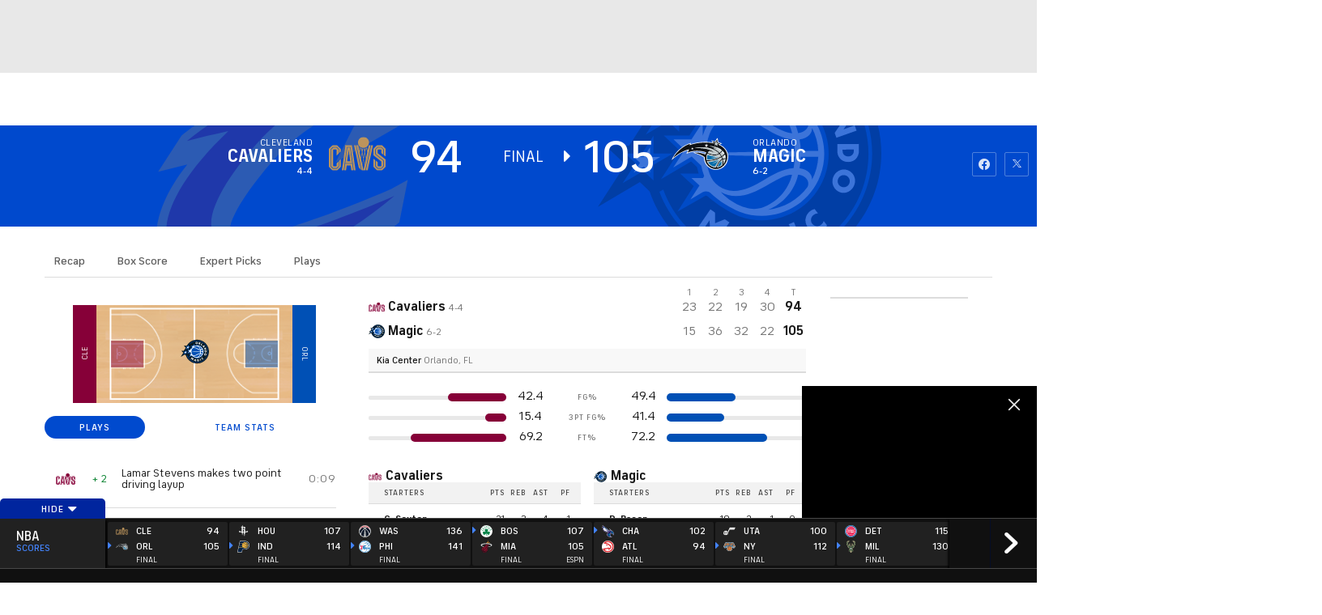

--- FILE ---
content_type: image/svg+xml
request_url: https://sports.cbsimg.net/fly/images/team-logos/alt/light/341.svg
body_size: 2725
content:
<?xml version="1.0" encoding="UTF-8"?>
<svg width="500px" height="500px" viewBox="0 0 500 500" version="1.1" xmlns="http://www.w3.org/2000/svg" xmlns:xlink="http://www.w3.org/1999/xlink">
    <!-- Generator: Sketch 55.2 (78181) - https://sketchapp.com -->
    <title>GS</title>
    <desc>Created with Sketch.</desc>
    <defs>
        <polygon id="path-1" points="0 0 500 0 500 499.947917 0 499.947917"></polygon>
    </defs>
    <g id="GS" stroke="none" stroke-width="1" fill="none" fill-rule="evenodd">
        <g id="GSWarriors_Primary_Icon_rgb">
            <g id="Group-3">
                <mask id="mask-2" fill="white">
                    <use xlink:href="#path-1"></use>
                </mask>
                <g id="Clip-2"></g>
                <path d="M500,250 C500,388.071181 388.071181,500 250,500 C111.928819,500 0,388.071181 0,250 C0,111.928819 111.928819,0 250,0 C388.071181,0 500,111.928819 500,250" id="Fill-1" fill="#1D428A" mask="url(#mask-2)"></path>
            </g>
            <path d="M250,468.75 C222.730903,468.75 196.225694,463.791667 171.510417,454.305556 C170.498264,439.342014 169.515625,421.460069 168.574653,401.904514 L148.618056,395.111111 L148.626736,443.947917 C145.442708,442.279514 142.300347,440.529514 139.197917,438.699653 L139.208333,392.333333 L148.618056,392.668403 L148.618056,392.975694 L158.819444,393.030382 L177.241319,393.682292 L407.454861,401.836806 C406.536458,402.788194 405.617187,403.741319 404.679688,404.680556 C363.362847,445.996528 308.430556,468.75 250,468.75 L250,468.75 Z M82.1770833,390.314236 L116.546875,391.53125 C115.861111,402.147569 115.109375,412.230903 114.286458,421.581597 C107.696181,416.348958 101.359375,410.71875 95.3194444,404.680556 C90.6996528,400.060764 86.3263889,395.260417 82.1770833,390.314236 L82.1770833,390.314236 Z M121.142361,283.078125 C120.418403,310.833333 119.394097,339.489583 118.012153,366.164931 L99.1840278,366.798611 L121.142361,283.078125 Z M122.541667,187.512153 C122.505208,206.833333 122.267361,230.09375 121.78125,254.989583 L92.3975694,367.026042 L72.1059028,367.710069 L122.541667,187.512153 Z M46.421875,330.331597 C41.3836806,317.555556 37.5642361,304.289931 35.0190972,290.678819 C43.1024306,284.244792 54.4791667,273.780382 68.0347222,257.472222 L46.421875,330.331597 Z M50.40625,339.78125 L78.9097222,243.701389 C90.4409722,228.359375 103.149306,209.079861 116.494792,184.979167 L65.40625,367.501736 C59.7222222,358.611111 54.7170139,349.348958 50.40625,339.78125 L50.40625,339.78125 Z M148.579861,196.114583 L148.583333,209.571181 L138.392361,209.571181 L138.392361,222.071181 L148.585069,222.071181 L148.586806,235.527778 L138.392361,235.527778 L138.392361,248.027778 L148.590278,248.027778 L148.595486,273.267361 L138.392361,273.267361 L138.392361,285.769097 L148.597222,285.769097 L148.602431,311.727431 L138.392361,311.727431 L138.392361,324.227431 L148.604167,324.227431 L148.612847,365.135417 L139.213542,365.453125 L139.256944,175.161458 L148.576389,175.161458 L148.578125,183.614583 L138.392361,183.614583 L138.392361,196.114583 L148.579861,196.114583 Z M419.197917,356.036458 L413.352431,342.970486 C422.994792,346.861111 432.701389,350.585069 442.463542,354.157986 C442.259549,354.53125 442.053819,354.902778 441.848958,355.276042 L419.197917,356.036458 Z M426.657986,379.071181 C425.178819,381.086806 423.664931,383.079861 422.111979,385.050347 L167.821181,380.069444 L167.713542,377.618056 L426.657986,379.071181 Z M184.09375,363.942708 L166.901042,364.520833 C165.847222,339.350694 164.869792,312.902778 163.993056,287.296875 L184.09375,363.942708 Z M210.616319,363.050347 L190.762153,363.71875 L163.013889,257.920139 C162.135417,230.642361 161.388889,205.413194 160.817708,185.123264 L210.616319,363.050347 Z M240.227431,362.055556 L217.3125,362.826389 L166.881944,182.642361 C171.303819,187.517361 175.833333,192.28125 180.487847,196.916667 C185.373264,201.789931 190.378472,206.539931 195.473958,211.1875 L240.227431,362.055556 Z M267.703125,361.131944 L246.949653,361.829861 L204.697917,219.40625 C207.6875,222.005208 210.701389,224.572917 213.743056,227.107639 C219.081597,231.550347 224.501736,235.890625 229.993056,240.140625 L267.703125,361.131944 Z M296.003472,360.180556 L274.449653,360.904514 L238.923611,246.928819 C247.138889,253.057292 255.501736,258.982639 263.998264,264.713542 L296.003472,360.180556 Z M323.380208,359.260417 L302.789931,359.951389 L272.822917,270.565972 C277.402778,273.550347 282.015625,276.484375 286.664931,279.361111 L296.232639,285.225694 L297.522569,285.982639 L323.380208,359.260417 Z M353.203125,358.255208 L330.199653,359.03125 L306.220486,291.070312 C307.736111,291.951389 309.237847,292.857639 310.770833,293.706597 L315.671875,296.434028 C318.944444,298.244792 322.197917,300.092014 325.487847,301.869792 L333.081597,305.883681 L353.203125,358.255208 Z M377.184028,327.467014 C386.263889,331.597222 395.416667,335.572917 404.626736,339.401042 L412.175347,356.274306 L389.576389,357.032986 L377.184028,327.467014 Z M382.619792,357.267361 L360.085069,358.026042 L341.803819,310.440972 L345.387153,312.237847 L355.421875,317.262153 C358.784722,318.895833 362.175347,320.475694 365.552083,322.085069 C366.508681,322.534722 367.473958,322.972222 368.432292,323.421875 L382.619792,357.267361 Z M95.3194444,95.3194444 C136.637153,54.0034722 191.569444,31.25 250,31.25 C308.430556,31.25 363.362847,54.0034722 404.679688,95.3194444 C445.996528,136.637153 468.75,191.571181 468.75,250 C468.75,281.428819 462.15625,311.840278 449.642361,339.670139 C423.125868,330.727431 396.996528,320.631944 371.421875,309.272569 C368.065972,307.767361 364.694444,306.293403 361.348958,304.765625 L351.369792,300.055556 L346.380208,297.701389 L341.4375,295.246528 L331.560764,290.319444 C328.286458,288.647569 325.048611,286.904514 321.788194,285.199653 L316.902778,282.631944 C315.274306,281.777778 313.682292,280.857639 312.067708,279.977431 L302.413194,274.628472 L292.875,269.081597 C267.501736,254.1875 243.053819,237.682292 220.008681,219.409722 C208.498264,210.260417 197.326389,200.680556 186.689236,190.555556 C181.368056,185.498264 176.197917,180.288194 171.1875,174.946181 C169.939236,173.607639 168.689236,172.269097 167.475694,170.901042 C166.244792,169.548611 165.038194,168.178819 163.847222,166.796875 C162.644097,165.423611 161.484375,164.024306 160.328125,162.625 C160.282986,162.569444 160.236111,162.512153 160.192708,162.456597 C159.758681,146.388889 159.522569,136.789931 159.522569,136.789931 L148.567708,134.210069 L148.571181,148.887153 L139.262153,148.887153 L139.265625,133.477431 L127.520833,136.270833 L127.611111,141.868056 L122.121528,144.855903 C122.272569,149.451389 122.385417,155.451389 122.456597,162.600694 C118.015625,170.352431 69.5277778,254.095486 33.2743056,279.857639 C31.9427083,270.043403 31.25,260.076389 31.25,250 C31.25,191.571181 54.0034722,136.637153 95.3194444,95.3194444 L95.3194444,95.3194444 Z M413.519097,86.4809028 C369.840278,42.8038194 311.769097,18.75 250,18.75 C188.230903,18.75 130.159722,42.8038194 86.4809028,86.4809028 C42.8038194,130.159722 18.75,188.230903 18.75,250 C18.75,311.769097 42.8038194,369.840278 86.4809028,413.519097 C130.159722,457.196181 188.230903,481.25 250,481.25 C311.769097,481.25 369.840278,457.196181 413.519097,413.519097 C457.195312,369.840278 481.249132,311.769097 481.249132,250 C481.249132,188.230903 457.195312,130.159722 413.519097,86.4809028 L413.519097,86.4809028 Z" id="Fill-4" fill="#FDB927"></path>
        </g>
    </g>
</svg>

--- FILE ---
content_type: image/svg+xml
request_url: https://sports.cbsimg.net/fly/images/team-logos/alt/light/333.svg
body_size: 958
content:
<svg width="500" height="501" viewBox="0 0 500 501" fill="none" xmlns="http://www.w3.org/2000/svg">
<mask id="mask0_5465_22443" style="mask-type:luminance" maskUnits="userSpaceOnUse" x="0" y="0" width="500" height="501">
<path fill-rule="evenodd" clip-rule="evenodd" d="M499.278 500.362V0.858398H0.000244141V500.362H499.278Z" fill="white"/>
</mask>
<g mask="url(#mask0_5465_22443)">
<path fill-rule="evenodd" clip-rule="evenodd" d="M433.001 79.4854C386.256 29.5175 318.192 0.858398 246.241 0.858398C240.099 0.858398 233.911 1.05914 227.8 1.48122C111.713 9.36768 55.5951 91.8671 49.7761 100.952C41.2221 111.84 -32.4709 211.354 16.891 348.877L17.8138 351.847C18.2787 353.333 66.3404 500.362 238.128 500.362H238.159C247.352 500.362 256.924 499.937 266.567 499.077C394.865 487.816 490.295 392.99 498.668 268.531C503.438 197.028 480.117 129.892 433.001 79.4854Z" fill="#FEFEFE"/>
</g>
<path fill-rule="evenodd" clip-rule="evenodd" d="M382.456 307.032C399.88 268.719 391.113 227.052 361.759 194.177C353.6 185.053 343.429 178.846 333.582 172.829C327.188 168.91 320.557 164.872 314.636 160.077C311.845 157.821 309.551 154.778 307.122 151.548C304.119 147.542 300.705 142.987 295.809 139.453C268.593 119.765 236.576 112.557 204.959 103.208C190.027 98.8072 175.496 95.5465 161.81 90.6763C178.689 78.9414 200.411 71.3552 224.103 69.0441C231.545 68.314 238.98 67.9477 246.241 67.9477C316.079 67.9477 377.071 103.129 409.404 162.052C441.783 221.094 439.656 292.734 403.799 349.039C366.979 406.881 301.659 437.642 227.729 431.542C183.499 427.914 136.375 404.445 121.876 379.59C130.856 374.066 211.615 331.251 266.866 348.495C282.705 348.545 257.374 386.913 257.374 386.913C257.374 386.913 349.579 379.299 382.456 307.032ZM420.734 90.5665C372.601 39.123 301.328 12.7039 228.589 17.6444C113.118 25.5 61.9018 111.382 61.9018 111.382C61.9018 111.382 153.389 139.127 165.996 143.027C174.559 145.696 231.663 159.808 257.421 173.988C262.783 176.946 268.057 182.857 273.253 188.389C277.108 192.482 280.735 196.354 284.512 199.45C291.276 204.989 297.898 209.785 304.3 214.418C320.163 225.889 333.858 235.794 340.228 250.865C345.755 263.944 345.968 277.513 340.844 290.131C336.381 301.109 328.015 310.892 317.616 317.584C318.673 312.024 320.092 304.086 312.586 299.141C309.386 297.036 292.112 292.963 280.561 291.807C275.034 291.244 213.223 288.345 127.395 334.702C153.145 300.364 171.579 294.654 171.579 294.654C170.884 290.51 32.738 346.48 32.738 346.48C32.738 346.48 80.3821 499.179 264.832 482.961C384.821 472.394 474.228 384.614 482.073 267.426C486.566 200.491 464.774 137.676 420.734 90.5665Z" fill="#E0393E"/>
<path fill-rule="evenodd" clip-rule="evenodd" d="M245.776 190.905C216.124 192.076 188.86 156.43 165.98 179.773C170.411 180.904 179.43 177.443 180.827 181.631C169.079 227.702 245.272 239.572 245.776 190.905Z" fill="#E0393E"/>
</svg>


--- FILE ---
content_type: image/svg+xml
request_url: https://sports.cbsimg.net/fly/images/team-logos/alt/light/346.svg
body_size: 6613
content:
<?xml version="1.0" encoding="UTF-8" standalone="no"?>
<svg width="500px" height="500px" viewBox="0 0 500 500" version="1.1" xmlns="http://www.w3.org/2000/svg" xmlns:xlink="http://www.w3.org/1999/xlink">
    <!-- Generator: Sketch 39.1 (31720) - http://www.bohemiancoding.com/sketch -->
    <title>MIA</title>
    <desc>Created with Sketch.</desc>
    <defs>
        <polygon id="path-1" points="0.000236369749 499.92665 476.327308 499.92665 476.327308 0.531784841 0.000236369749 0.531784841 0.000236369749 499.92665"></polygon>
    </defs>
    <g id="NBA" stroke="none" stroke-width="1" fill="none" fill-rule="evenodd">
        <g id="MIA">
            <g id="MHeat_P_pms" transform="translate(12.000000, 0.000000)">
                <g id="Group-3">
                    <mask id="mask-2" fill="white">
                        <use xlink:href="#path-1"></use>
                    </mask>
                    <g id="Clip-2"></g>
                    <path d="M50.3345077,192.061125 C51.8058692,175.432763 111.751315,153.47066 208.661815,150.042787 C199.674646,156.784841 189.025315,168.561125 186.388362,187.50489 L185.394,194.663814 C184.759223,199.075795 183.980123,203.59291 182.269038,208.04401 C178.538654,217.833741 168.022638,225.899756 156.756877,232.050122 C117.738277,227.145477 85.1310462,218.93154 66.0767308,208.622249 L66.0437077,208.617359 C55.6328769,202.973105 49.8905308,196.93643 50.3345077,192.061125 L50.3345077,192.061125 Z M422.618331,187.066015 C426.320585,191.134474 426.082085,193.779951 426.014815,194.644254 C425.605085,199.338631 419.708631,205.002445 409.843292,210.198044 L409.818831,210.202934 C389.098685,221.085575 353.457,229.317848 311.050477,233.658924 C312.914446,232.46088 314.930077,231.409535 317.137731,230.517115 L317.829992,230.234719 C330.037523,225.292176 343.839946,219.682152 344.504077,199.53423 C344.594585,196.330073 344.752362,186.507335 346.5246,182.987775 C348.808085,178.48044 354.637269,171.502445 359.744838,169.630807 C359.825562,169.5978 351.173515,167.91687 351.173515,167.91687 C350.724646,167.869193 350.289231,167.854523 349.845254,167.839853 C352.745169,165.734719 354.819508,163.222494 356.323892,160.577017 C390.770631,167.749389 413.9565,177.506112 422.618331,187.066015 L422.618331,187.066015 Z M464.934346,161.766504 C446.731292,141.695599 406.565446,125.410758 354.819508,115.555012 C355.0629,109.618582 358.674646,107.102689 365.119038,102.641809 C368.4825,100.326406 372.296054,97.6858191 376.121838,94.0464548 C392.800938,78.2017115 373.213362,53.9290954 372.376777,52.9022005 L361.594131,39.7603912 L364.1736,56.5696822 C365.950731,68.0831296 361.717662,72.1711491 349.190908,80.8997555 C347.594792,81.9987775 346.233508,83.2298289 345.03,84.5391198 C345.564485,76.8410758 345.922846,68.2787286 343.333592,57.5391198 C340.734554,46.7897311 335.450862,42.4437653 335.450862,42.4437653 L334.083462,58.0305623 C334.0749,58.1210269 332.870169,70.198044 316.736562,84.797066 C318.1272,83.2444988 319.426108,81.6259169 320.581915,79.9352078 C328.498892,68.4315403 326.210515,55.3471883 323.5491,40.1992665 L322.999938,37.0146699 C320.295715,21.2127139 324.509215,11.3655257 327.223223,9.74205379 C329.879746,6.52322738 335.130415,1.16625917 335.130415,1.16625917 C335.130415,1.16625917 332.345469,-0.0855745721 324.586269,0.926650367 C314.4861,2.32151589 297.525692,8.35207824 297.984346,22.1577017 C298.184931,28.2322738 300.134515,33.9865526 301.863946,39.0635697 C303.716908,44.5158924 305.456123,49.6552567 303.904038,52.309291 C302.666285,54.400978 298.92,56.0684597 293.057792,57.1381418 C269.304415,61.4596577 251.086685,72.5806846 241.780292,88.4449878 C238.703031,93.6833741 236.658046,99.3141809 235.617208,105.216381 C176.631877,105.392421 120.809423,112.742054 77.4953769,126.136919 C28.9734692,141.141809 2.22355385,161.566015 0.1272,185.212714 C-0.977238462,197.657702 4.65136154,215.594132 35.8019077,232.856968 L35.5964308,233.077017 L44.4392769,237.308068 L44.4539538,237.316626 L49.1114308,239.556235 L49.1738077,239.49511 C63.5253923,245.903423 80.3720538,251.442543 99.1389462,256.022005 C92.4548308,259.779951 86.3015308,264.121027 80.7732231,269.045232 C50.5925769,293.804401 33.1930846,330.513447 33.1930846,369.643032 C33.1930846,404.464548 46.7655692,437.199267 71.3946692,461.816626 C96.0335538,486.447433 128.7741,500 163.608554,500 C225.268754,500 278.931254,456.320293 291.333254,396.074572 C301.863946,364.595355 300.649431,330.819071 300.172431,318.08802 C299.130369,289.149144 313.348638,273.136919 322.398185,265.91687 C363.581631,260.711491 400.053785,251.690709 427.190192,239.595355 L427.247677,239.643032 L431.623846,237.561125 C431.638523,237.556235 431.638523,237.551345 431.662985,237.551345 L441.054992,233.072127 L440.801815,232.823961 C462.650862,220.632029 474.857169,206.295844 476.195215,191.02445 C477.107631,180.848411 473.305085,171.001222 464.934346,161.766504 L464.934346,161.766504 Z" id="Fill-1" fill="#0F1216" mask="url(#mask-2)"></path>
                </g>
                <path d="M350.256208,114.700489 C351.130708,103.02445 362.205669,100.842298 372.897808,90.6748166 C386.647638,77.6283619 368.774815,55.8581907 368.774815,55.8581907 C371.033838,70.4987775 364.249431,76.0819071 351.852323,84.7200489 C347.920131,87.4523227 345.082592,91.3056235 344.671638,96.1528117 C344.226438,101.581907 343.882754,107.43643 342.689031,113.386308 C345.244038,113.806846 347.757462,114.246944 350.256208,114.700489" id="Fill-4" fill="#ED992D"></path>
                <path d="M350.256208,114.700489 C351.130708,103.02445 362.205669,100.842298 372.897808,90.6748166 C386.647638,77.6283619 368.774815,55.8581907 368.774815,55.8581907 C371.033838,70.4987775 364.249431,76.0819071 351.852323,84.7200489 C347.920131,87.4523227 345.082592,91.3056235 344.671638,96.1528117 C344.226438,101.581907 343.882754,107.43643 342.689031,113.386308 C345.244038,113.806846 347.757462,114.246944 350.256208,114.700489 L350.256208,114.700489 Z" id="Stroke-5" stroke="#ED992D" stroke-width="0.949877751"></path>
                <path d="M312.412985,94.3520782 C309.110677,96.8166259 306.024854,99.3422983 303.134723,101.925428 C301.070169,103.893643 299.067992,105.855746 297.215031,107.732274 C309.297808,108.773839 321.032008,110.134474 332.345469,111.787286 C339.559177,98.6259169 343.013146,83.7127139 338.732377,58.3031785 C338.732377,58.3031785 337.724562,75.5085575 312.412985,94.3520782" id="Fill-6" fill="#ED992D"></path>
                <path d="M312.412985,94.3520782 C309.110677,96.8166259 306.024854,99.3422983 303.134723,101.925428 C301.070169,103.893643 299.067992,105.855746 297.215031,107.732274 C309.297808,108.773839 321.032008,110.134474 332.345469,111.787286 C339.559177,98.6259169 343.013146,83.7127139 338.732377,58.3031785 C338.732377,58.3031785 337.724562,75.5085575 312.412985,94.3520782 L312.412985,94.3520782 Z" id="Stroke-7" stroke="#ED992D" stroke-width="0.949877751"></path>
                <path d="M244.943169,105.231051 C258.755377,105.369193 272.309515,105.918093 285.5004,106.825183 C285.954162,106.386308 286.360223,105.942543 286.823769,105.507335 C295.691077,95.99511 309.412777,87.9633252 316.746346,77.294621 C324.079915,66.6356968 321.127408,53.594132 318.408508,37.797066 C313.736354,10.5831296 325.216154,5.5403423 325.216154,5.5403423 C325.216154,5.5403423 302.197846,8.71026895 302.636931,22.00978 C303.235015,39.8655257 321.633762,56.6699267 293.904162,61.7176039 C263.470338,67.2518337 244.550562,83.7127139 240.365192,105.226161 C241.889146,105.231051 243.417992,105.221271 244.943169,105.231051" id="Fill-8" fill="#ED992D"></path>
                <path d="M244.943169,105.231051 C258.755377,105.369193 272.309515,105.918093 285.5004,106.825183 C285.954162,106.386308 286.360223,105.942543 286.823769,105.507335 C295.691077,95.99511 309.412777,87.9633252 316.746346,77.294621 C324.079915,66.6356968 321.127408,53.594132 318.408508,37.797066 C313.736354,10.5831296 325.216154,5.5403423 325.216154,5.5403423 C325.216154,5.5403423 302.197846,8.71026895 302.636931,22.00978 C303.235015,39.8655257 321.633762,56.6699267 293.904162,61.7176039 C263.470338,67.2518337 244.550562,83.7127139 240.365192,105.226161 C241.889146,105.231051 243.417992,105.221271 244.943169,105.231051 L244.943169,105.231051 Z" id="Stroke-9" stroke="#ED992D" stroke-width="0.949877751"></path>
                <path d="M38.2284923,378.867971 C41.6445462,396.017115 51.4719692,416.556235 70.9690385,430.261614 C76.8654923,434.405868 83.2866462,437.767726 90.0796154,440.342298 C85.8563308,433.165037 80.9689154,425.933985 75.9763154,418.561125 C66.6552462,404.808068 57.0039462,390.591687 50.8702154,375.292176 C44.5395692,359.49022 42.8248154,342.933985 45.5901923,326.297066 C40.5927,339.805623 37.8603462,354.399756 37.8603462,369.643032 C37.8603462,372.751834 37.9948846,375.826406 38.2284923,378.867971" id="Fill-10" fill="#81112B"></path>
                <path d="M59.2446231,371.940098 C65.0065385,386.337408 74.3716385,400.161369 83.4248538,413.508557 C90.4343077,423.838631 97.2798692,433.924205 102.482838,444.128362 C108.225185,445.46577 114.149769,446.325183 120.197885,446.693154 C113.949185,437.777506 108.5175,427.639364 103.849015,416.030562 C85.7425846,371.066015 88.3746462,315.48044 110.824223,283.309291 C122.415323,266.718826 136.275231,255.435208 154.124815,245.707824 C169.503785,237.326406 179.0976,234.819071 188.862646,228.998778 C199.4973,222.666259 205.178492,212.079462 198.188608,188.326406 C196.138731,181.387531 195.770585,175.905868 196.196215,171.651589 C193.774523,176.336186 191.882423,181.798289 191.003031,188.135697 L191.065408,188.08313 C189.970754,194.797066 189.493754,202.179707 186.617077,209.705379 C177.223846,234.299511 131.741285,247.952323 125.740869,249.766504 C108.483254,254.986553 94.6575923,262.922983 83.8884,272.511002 C52.7231769,300.213936 47.1716308,341.764059 59.2446231,371.940098" id="Fill-11" fill="#81112B"></path>
                <path d="M249.003785,149.707824 C249.462438,151.227384 249.825692,152.726161 250.036062,154.191932 C251.22,162.797066 248.620962,169.726161 238.063362,171.42176 C227.217115,173.169927 223.519754,163.723716 222.669715,156.030562 C222.582877,153.361858 222.7749,151.222494 223.018292,149.669927 C221.178785,149.702934 219.382085,149.742054 217.567038,149.779951 C214.088608,151.776284 209.559554,154.865526 205.201731,159.301956 C203.038108,163.948655 200.434177,170.389976 204.4422,185.46577 C211.532377,212.055012 208.522385,228.124694 187.143,237.316626 C159.919754,249.030562 142.4958,255.898533 119.142369,285.271394 C108.0246,299.224939 101.952023,322.385086 100.9491,345.684597 C99.9889846,368.305623 104.6379,392.459658 112.611138,412.262836 C117.933969,425.50978 124.159431,437.013447 131.493,446.812958 C138.783762,446.535452 146.183377,445.590465 153.565869,443.96577 C145.448308,434.468215 140.771262,422.9022 139.939569,409.937653 C137.154623,366.800733 160.388192,348.660147 196.172977,319.992665 L212.168377,306.574572 C276.016662,252.359413 257.407546,197.227384 264.415777,150.147922 C259.370585,149.947433 254.229992,149.803178 249.003785,149.707824" id="Fill-12" fill="#81112B"></path>
                <path d="M274.588108,150.611247 C272.633631,160.018337 271.754238,169.831296 271.134138,179.988998 C268.601146,220.98533 269.834008,267.4022 217.900938,313.531785 L202.201523,326.229829 C167.434338,354.084352 147.564231,371.481663 148.931631,409.364303 C149.385392,421.856968 154.644623,432.810513 163.474015,441.397311 C173.1828,438.479218 182.794962,434.391198 192.035308,429.152812 C237.198646,403.528117 265.610723,365.229829 276.470423,316.081907 C283.350231,285.023227 283.202238,259.732274 283.101946,239.427873 C283.034677,229.161369 284.377615,209.008557 284.377615,209.008557 C285.811062,196.301956 287.884177,178.47066 302.633262,155.113692 C303.115154,154.359413 303.616615,153.585575 304.109515,152.826406 C294.7065,151.899756 284.8644,151.150367 274.588108,150.611247" id="Fill-13" fill="#81112B"></path>
                <path d="M289.781169,282.430318 C289.794623,282.396088 289.794623,282.330073 289.794623,282.295844 C289.794623,282.348411 289.771385,282.443765 289.771385,282.496333 C288.3624,289.860636 287.989362,298.127139 287.095292,306.364303 C286.670885,309.520782 286.225685,312.567237 285.781708,315.537897 C285.623931,316.377751 285.466154,317.209046 285.275354,318.030562 C273.871385,369.766504 244.354869,410.046455 196.875023,436.988998 C188.714654,441.622249 180.453992,445.408313 172.135846,448.364303 C186.048346,457.600244 202.278577,460.43154 213.429369,458.760391 C256.079285,452.366748 276.856915,424.555012 286.847008,394.827628 C297.114738,364.303178 296.0103,331.735941 295.523515,318.254279 C293.904162,273.204156 328.761854,256.600244 328.761854,256.600244 C301.653577,255.139364 292.7667,266.933985 289.781169,282.430318" id="Fill-14" fill="#81112B"></path>
                <path d="M261.310385,448.579462 C243.896215,463.139364 225.091408,466.333741 216.554331,467.633252 C199.765154,470.211491 179.895046,466.228606 162.318208,452.366748 C162.012438,452.122249 161.749477,451.893643 161.468169,451.655257 C153.932792,453.669927 146.398638,455.017115 138.874269,455.636919 C156.087854,474.103912 178.734346,484.590465 209.1009,486.639364 C209.234215,486.657702 209.368754,486.672372 209.502069,486.672372 C209.506962,486.682152 209.526531,486.682152 209.539985,486.682152 C230.208762,478.56846 248.229577,465.155257 261.874223,448.08802 C261.678531,448.254279 261.502408,448.41687 261.310385,448.579462" id="Fill-15" fill="#81112B"></path>
                <path d="M102.665077,479.585575 C103.018546,470.09291 100.342454,460.756724 95.9565,451.415648 C85.5407769,448.41687 75.3268615,443.942543 65.4847615,437.958435 C59.9478923,434.606357 54.9650769,429.468215 50.5497692,424.673594 C50.5350923,424.655257 50.5167462,424.640587 50.5020692,424.630807 C61.8399923,447.882641 80.1335538,467.084352 102.665077,479.600244 L102.665077,479.585575" id="Fill-16" fill="#81112B"></path>
                <path d="M189.6075,492.531785 C172.618962,488.596577 158.065569,482.579462 145.305208,472.909535 C138.783762,467.953545 132.854285,462.370416 127.431162,456.037897 C120.556246,455.952323 113.720469,455.303178 106.945846,454.033007 C110.710477,463.727384 112.597685,473.602689 111.392954,483.984108 L111.392954,483.998778 C127.297846,491.261614 144.979869,495.354523 163.608554,495.354523 C172.604285,495.354523 181.356623,494.393643 189.784846,492.589242 C189.727362,492.569682 189.664985,492.541565 189.6075,492.531785" id="Fill-17" fill="#81112B"></path>
                <path d="M335.699146,183.832518 C332.779662,193.627139 323.123469,192.462103 320.338523,187.185819 C315.899977,178.833741 317.591492,172.371638 322.1976,167.964548 C326.812269,163.556235 334.380669,161.202934 341.719131,157.893643 C341.752154,157.874083 341.775392,157.864303 341.819423,157.845966 C333.338608,156.388753 324.318415,155.085575 314.763738,153.973105 C314.648769,154.121027 314.505669,154.259169 314.371131,154.41198 C313.535769,155.386308 312.679615,156.341076 311.867492,157.343521 C296.703785,180.127139 294.797008,197.026895 293.335431,210.020782 L292.857208,214.023227 C292.021846,220.837408 292.054869,229.422983 292.107462,239.380196 C292.122138,240.735941 292.131923,242.150367 292.131923,243.586797 C292.031631,247.06357 291.897092,250.482885 291.744208,253.830073 C291.821262,253.849633 291.878746,253.867971 291.935008,253.882641 C292.064654,252.492665 292.122138,251.958435 292.107462,252.679707 C296.412692,239.017115 304.280746,230.712714 315.388731,226.205379 C327.404238,221.328851 339.268085,216.839853 339.836815,199.381418 C340.080208,192.094132 340.601238,184.806846 342.278077,181.081907 C345.306415,174.339853 350.729538,172.54401 350.729538,172.54401 C344.910138,171.98533 338.5269,174.430318 335.699146,183.832518" id="Fill-18" fill="#81112B"></path>
                <path d="M244.866115,112.364303 C117.332215,111.094132 10.9294154,144.011002 7.22593846,185.848411 C5.75457692,202.51467 20.8143231,218.096577 47.5067538,230.870416 C64.0036154,238.778729 84.9634846,245.5978 109.199977,250.974328 C114.059262,248.816626 119.137477,246.896088 124.470092,245.277506 C128.693377,244.007335 136.500277,241.452323 145.070377,237.727384 C109.362646,232.513447 80.4674538,224.51956 62.6851385,214.897311 C49.5370615,207.795844 42.4848,199.811736 43.2357692,191.430318 C45.7100538,163.347188 135.004454,141.418093 242.678031,142.477995 C350.328369,143.537897 435.603738,167.172372 433.109885,195.265281 C432.440862,202.925428 425.317662,210.116137 413.134592,216.515892 C390.655662,228.330073 350.925231,237.413203 302.680962,241.634474 C301.007792,243.92176 299.556,246.447433 298.332923,249.322738 C320.271254,241.003667 345.564485,253.305623 345.564485,253.305623 C345.564485,253.305623 347.260892,253.959658 348.431377,254.751834 C380.464985,249.055012 407.970762,240.93154 428.585723,231.108802 C452.9751,219.50489 467.757208,205.531785 469.095254,190.389976 C472.797508,148.552567 372.4098,113.616137 244.866115,112.364303" id="Fill-19" fill="#FFFFFF"></path>
            </g>
        </g>
    </g>
</svg>

--- FILE ---
content_type: image/svg+xml
request_url: https://sports.cbsimg.net/fly/images/team-logos/alt/light/355.svg
body_size: 2226
content:
<?xml version="1.0" encoding="UTF-8" standalone="no"?>
<svg width="500px" height="500px" viewBox="0 0 500 500" version="1.1" xmlns="http://www.w3.org/2000/svg" xmlns:xlink="http://www.w3.org/1999/xlink">
    <!-- Generator: Sketch 39.1 (31720) - http://www.bohemiancoding.com/sketch -->
    <title>SAC</title>
    <desc>Created with Sketch.</desc>
    <defs></defs>
    <g id="Page-1" stroke="none" stroke-width="1" fill="none" fill-rule="evenodd">
        <g id="SAC">
            <g id="Page-1" transform="translate(26.000000, 0.000000)">
                <path d="M443.393914,184.666667 C439.160486,179.423077 415.248029,157.076923 376.326143,140.461538 C376.813629,139.474359 382.855886,126.192308 382.855886,126.192308 L370.322371,120.410256 C369.976,120.24359 340.149571,107.24359 305.114743,97.1794872 L305.114743,0.41025641 L270.054257,35.4871795 L245.795429,10.4871795 L221.498114,34.8076923 L197.855057,10.4871795 L172.839343,35.4871795 L148.567686,10.4871795 L124.270371,34.8076923 L88.7480571,0 L88.7480571,124.75641 C35.2272571,161.089744 0,222.423077 0,291.846154 C0,403.128205 90.5312286,493.666667 201.831914,493.666667 C202.075657,493.666667 202.3194,493.653846 202.575971,493.653846 C202.8582,493.653846 203.140429,493.666667 203.422657,493.666667 C314.697686,493.666667 405.228914,403.128205 405.228914,291.858974 C405.228914,286.064103 404.869714,280.358974 404.382229,274.692308 C413.7984,272.294872 422.021514,266.371795 428.127914,257.423077 C444.830714,232.820513 446.3958,195.461538 446.459943,193.884615 L446.639543,188.705128 L443.393914,184.666667 Z" id="Fill-1" fill="#FEFEFE"></path>
                <path d="M315.312174,157.205128 C288.346517,140.820513 262.971603,140.820513 262.971603,140.820513 C278.71226,145.320513 287.384374,153.025641 287.384374,153.025641 C281.919403,154.307692 271.964431,160.089744 271.964431,160.089744 C309.205774,167.794872 321.418574,185.448718 321.418574,185.448718 C319.802174,173.576923 311.142889,162.987179 311.142889,162.987179 C312.733631,161.705128 315.312174,157.205128 315.312174,157.205128" id="Fill-3" fill="#592C81"></path>
                <path d="M404.061514,212.675641 C413.695771,219.739744 405.754886,234.060256 402.111571,240.252564 C398.481086,246.457692 389.924429,241.957692 389.924429,241.957692 C386.922543,247.329487 375.569257,254.598718 375.569257,254.598718 C377.288286,248.816667 376.852114,236.829487 376.852114,236.829487 C342.830743,217.996154 326.346029,241.957692 319.482743,249.880769 C314.890114,255.188462 320.137,269.791026 327.205543,280.496154 C334.261257,291.201282 356.955,272.791026 356.955,272.791026 C356.955,282.65 349.245029,293.560256 349.245029,293.560256 C349.245029,293.560256 358.314829,300.444872 352.246914,319.239744 C345.0116,341.637179 323.305657,352.957692 323.305657,352.957692 C333.132343,328.124359 308.142286,307.265385 308.142286,307.265385 C247.694057,259.855128 285.448543,238.329487 285.448543,238.329487 C285.448543,238.329487 232.787257,228.483333 211.376371,194.239744 C189.978314,159.983333 210.106343,144.15 210.106343,144.15 C201.754943,125.944872 182.9226,129.585897 182.9226,129.585897 C191.915429,140.932051 191.915429,156.355128 191.915429,156.355128 C151.017943,137.291026 171.992657,111.816667 190.825,112.239744 C209.670171,112.688462 224.666771,127.662821 224.666771,127.662821 C224.666771,127.662821 240.497229,115.239744 273.043314,122.098718 C314.364143,130.803846 340.688371,142.867949 340.688371,142.867949 C338.982171,148.201282 333.401743,159.342308 333.401743,159.342308 C392.490143,176.034615 409.3982,197.008974 409.3982,197.008974 C401.688229,196.380769 385.229171,192.137179 385.229171,192.137179 C382.650629,205.829487 394.427257,205.611538 404.061514,212.675641 M358.494429,147.867949 C361.663086,142.432051 365.935,133.008974 365.935,133.008974 C364.934371,132.547436 330.130457,117.521795 292.671029,107.752564 L292.671029,33.9192308 L252.953771,73.6371795 L242.036657,73.6371795 L266.026086,49.6371795 L245.795429,30.124359 L221.498114,54.4448718 L197.855057,30.124359 L155.738857,73.6371795 L144.808914,73.6371795 L168.811171,49.6371795 L148.567686,30.124359 L124.270371,54.4448718 L104.052543,33.4961538 L104.052543,135.047436 C104.039714,135.060256 104.026886,135.073077 104.014057,135.085897 L104.116686,135.034615 C104.116686,135.034615 44.8743429,192.701282 86.1695143,249.483333 C124.4628,302.137179 256.058286,334.816667 256.058286,415.367949 C256.058286,424.419231 253.761971,433.047436 250.221286,441.034615 C250.221286,441.034615 250.105829,441.278205 249.618343,442.342308 C242.832029,456.944872 231.889257,469.214103 222.857943,477.419231 C225.282543,477.162821 227.707143,476.89359 230.131743,476.534615 C236.327943,475.624359 242.395857,474.419231 248.348314,472.932051 C280.034886,456.239744 301.4586,425.060256 295.929486,387.457692 C287.962943,333.124359 246.077657,307.829487 186.232371,272.39359 C180.574971,269.047436 175.559,265.598718 171.107486,262.111538 C137.163086,238.880769 104.463057,204.432051 142.794829,156.970513 C142.794829,156.970513 120.909286,200.867949 171.556486,243.060256 C217.931771,278.778205 296.814657,303.201282 309.476457,382.662821 C314.749,415.662821 307.629143,438.15 296.314343,453.483333 C359.315457,416.970513 397.390657,345.175641 387.5768,268.829487 C390.232314,267.047436 393.4138,264.739744 396.518314,262.034615 C405.665086,261.919231 413.003029,257.073077 418.070314,249.611538 C432.733371,228.060256 434.029057,193.380769 434.029057,193.380769 C432.156086,191.073077 405.8062,164.457692 358.494429,147.867949" id="Fill-5" fill="#592C81"></path>
                <path d="M232.216386,441.007692 C193.089243,436.866667 100.685043,420.2 50.1661286,353.584615 C30.9489286,328.251282 20.0189857,298.507692 17.3378143,264.674359 C14.6566429,282.44359 14.4642143,300.879487 17.2095286,319.571795 C30.5127571,410.238462 100.8005,479.315385 188.393986,482.648718 C200.593957,476.546154 221.260786,463.482051 232.216386,441.007692" id="Fill-7" fill="#627179"></path>
                <path d="M237.834017,424.726923 C238.539589,421.483333 239.052731,418.111538 239.309303,414.573077 C242.490789,371.508974 176.000303,337.252564 116.48856,298.932051 C58.38796,261.534615 43.5453029,219.457692 61.17176,173.688462 C49.4592743,186.932051 34.0265029,209.714103 33.5390171,238.316667 C30.0881314,282.047436 38.6961029,314.842308 62.24936,343.585897 C112.89656,405.419231 206.006331,421.098718 237.834017,424.726923" id="Fill-9" fill="#627179"></path>
            </g>
        </g>
    </g>
</svg>

--- FILE ---
content_type: image/svg+xml
request_url: https://sports.cbsimg.net/fly/images/team-logos/alt/light/350.svg
body_size: 4764
content:
<?xml version="1.0" encoding="UTF-8" standalone="no"?>
<svg width="500px" height="500px" viewBox="0 0 500 500" version="1.1" xmlns="http://www.w3.org/2000/svg" xmlns:xlink="http://www.w3.org/1999/xlink">
    <!-- Generator: Sketch 39.1 (31720) - http://www.bohemiancoding.com/sketch -->
    <title>NY</title>
    <desc>Created with Sketch.</desc>
    <defs>
        <polygon id="path-1" points="0.0519031142 373.948056 499.207612 373.948056 499.207612 0 0.0519031142 0"></polygon>
    </defs>
    <g id="NBA" stroke="none" stroke-width="1" fill="none" fill-rule="evenodd">
        <g id="NY">
            <g id="NYKnicks_P_pms" transform="translate(0.000000, 63.000000)">
                <g id="Group-3">
                    <mask id="mask-2" fill="white">
                        <use xlink:href="#path-1"></use>
                    </mask>
                    <g id="Clip-2"></g>
                    <path d="M250.200692,374 C185.008651,374 131.931661,320.896329 131.92128,255.631597 C131.92128,244.255764 133.583045,232.931009 136.761246,222.079815 C105.884083,232.608954 67.2794118,257.564796 67.2794118,257.564796 L0,190.117532 L73.6046713,28.2828843 L113.688581,12.0000324 L118.004325,0 L156.375433,17.1295463 L160.341696,25.3540833 C189.646194,19.2090556 189.402249,16.225713 248.518166,15.2508889 C301.205882,14.3964028 336.544118,24.7800972 336.564879,24.7878889 L339.675606,17.9823009 L360.198097,4.53475 L425.504325,27.5608565 L450.533737,81.7138056 L446.920415,89.1349352 L456.50692,95.5717176 L499.207612,189.589431 L431.044983,259.841694 C431.044983,259.841694 385.975779,229.750278 363.895329,223.024338 C366.948097,233.586375 368.469723,244.488648 368.469723,255.631597 C368.469723,320.896329 315.429931,374 250.200692,374" id="Fill-1" fill="#FFFFFF" mask="url(#mask-2)"></path>
                </g>
                <path d="M448.431661,102.93138 L448.347751,102.74438 L448.17128,102.626639 L433.267301,92.6013611 L438.808824,82.0046944 L438.964533,81.6826389 L438.829585,81.345 L418.327855,36.3818889 L418.198097,36.0987917 L417.902249,35.9975 L362.649654,16.3010324 L362.275087,16.1529907 L361.942907,16.4023241 L347.288062,27.6076065 L347.132353,27.7236157 L347.049308,27.9166759 L344.546713,34.0668981 C344.546713,34.0668981 321.629758,28.2958704 287.969723,24.941125 C284.562284,24.5956944 275.402249,23.8468287 260.794983,22.6876019 L259.366782,22.5811157 L257.886678,22.4728981 L257.538927,22.4495231 L257.314879,22.6832731 L246.394464,33.5708287 L246.410035,22.4001759 C246.410035,22.4001759 215.429066,24.1515694 195.145329,26.9132824 C174.861592,29.6654722 154.904844,34.6936944 154.904844,34.6936944 L151.124567,26.580838 L124.08045,14.1938194 L120.75692,23.2105093 L119.785467,20.8695463 L81.5294118,36.2416389 L12.5614187,187.858815 L69.0605536,244.488648 C69.0605536,244.488648 102.638408,224.282259 136.294118,210.874532 C136.294118,210.874532 141.684256,208.801083 147.318339,206.925023 C162.40917,201.924505 201.589965,190.241333 239.576125,190.241333 L240.012111,190.241333 C241.538927,190.241333 243.029412,190.275097 244.551038,190.303667 C270.359862,191.029157 300.463668,196.707551 321.256055,200.968727 C351.270761,207.137995 363.355536,211.513449 363.355536,211.513449 C394.788062,223.232981 429.492215,246.355185 429.492215,246.355185 L486.692907,187.404301 L448.431661,102.93138" id="Fill-4" fill="#005D9C"></path>
                <path d="M442.272491,108.18556 L387.320934,71.4469861 L377.75,44.5856481 L394.772491,50.6458333 L401.658304,67.4429352 L427.534602,75.7427917 L412.429066,42.3407824 L363.573529,24.9800833 L354.630623,31.9233241 L370.858997,84.7335093 L423.146194,121.712759 L436.549308,155.143338 L414.786332,145.316315 L407.334775,124.506505 L380.673875,116.658565 L394.928201,163.663958 C399.315744,165.282894 403.67301,166.958968 408.00346,168.718153 C419.875433,173.523014 431.497405,178.836931 442.874567,184.66856 C450.731834,188.685597 458.485294,192.970148 466.102076,197.476329 L477.449827,185.800949 L442.272491,108.18556" id="Fill-5" fill="#E87C31"></path>
                <path d="M71.5017301,133.076472 L89.816609,116.711375 L94.1842561,121.809722 L76.1072664,173.868444 C85.9948097,169.486931 96.0588235,165.516644 106.288927,161.886593 L119.395329,118.96663 L108.09083,100.264898 L131.526817,77.9798657 L145.199827,32.3232963 L128.384948,24.7489306 L113.257785,67.8013519 L89.017301,88.6726296 L111.128893,32.8816991 L87.3814879,42.3537685 L21.9394464,186.019116 L32.1695502,196.311907 C38.2352941,192.767565 44.4100346,189.361741 50.6574394,186.09963 L71.5017301,133.076472" id="Fill-6" fill="#E87C31"></path>
                <path d="M237.348616,30.6316389 L217.267301,31.6843796 L207.82699,139.458713 C216.363322,138.650111 224.948097,138.107292 233.583045,137.808611 L237.348616,30.6316389" id="Fill-7" fill="#E87C31"></path>
                <path d="M296.870242,117.087972 L273.564014,115.692398 L269.814879,49.691787 L289.573529,50.6588194 L287.252595,32.471338 L260.726644,30.5693056 L248.820069,42.4342824 L248.804498,124.979199 L261.272491,137.751472 C274.130623,138.14625 286.857266,139.115014 299.455882,140.63612 L296.870242,117.087972" id="Fill-8" fill="#E87C31"></path>
                <path d="M164.82872,73.167213 L173.230969,114.138394 L167.820069,145.175199 C175.931661,143.616866 184.157439,142.27237 192.455882,141.17894 L192.487024,141.168551 L205.468858,33.0981343 L186.831315,35.8130972 L180.730104,71.2028472 L173.786332,37.8995324 L151.878028,43.3909259 L121.41609,156.847981 C130.176471,154.112241 139.07699,151.635356 148.070934,149.452824 L164.82872,73.167213" id="Fill-9" fill="#E87C31"></path>
                <path d="M326.791522,111.134273 L333.334775,102.255236 L342.910035,110.157718 L351.733564,150.333282 C360.987024,152.662125 370.137543,155.29138 379.131488,158.214986 L362.700692,99.2857454 L345.74654,85.3932037 L355.410035,72.5075185 L347.376298,42.5979074 L326.9109,38.0380509 L334.944637,68.1727546 L322.216263,85.2226528 L312.786332,35.6624583 L293.83737,33.2669537 C293.83737,33.2669537 303.351211,105.916454 307.82699,141.729551 C316.426471,142.938125 324.901384,144.427199 333.355536,146.150023 L326.791522,111.134273" id="Fill-10" fill="#E87C31"></path>
                <path d="M210.766436,159.930019 C210.766436,159.930019 218.66436,155.306963 234.476644,153.545181 L233.942042,141.088037 C225.285467,141.378926 216.685986,141.927806 208.148789,142.732944 C208.885813,147.594079 210.002595,154.860241 210.766436,159.930019" id="Fill-11" fill="#B6B7B6"></path>
                <path d="M260.966263,152.789389 C267.394464,153.545181 274.259516,155.63681 280.304498,157.341454 C285.75692,158.664306 291.641003,161.01306 296.454152,163.144514 L299.108131,143.984806 C286.400519,142.405694 274.4109,141.464634 261.411765,141.062065 C261.205017,144.788213 261.205017,150.021616 260.966263,152.789389" id="Fill-12" fill="#B6B7B6"></path>
                <path d="M177.852941,183.165634 C185.205882,177.695884 189.641003,172.067704 197.367647,167.348551 C195.893599,160.384532 193.930796,151.378231 192.518166,144.489532 C184.105536,145.61413 175.74481,146.994986 167.487889,148.610458 C170.655709,158.917102 174.685121,172.751639 177.852941,183.165634" id="Fill-13" fill="#B6B7B6"></path>
                <path d="M302.862457,167.018704 C310.029412,171.16387 315.616782,175.863977 322.034602,182.090384 L323.301903,183.072134 L333.41263,149.60606 C324.688581,147.797528 316.218858,146.243523 307.354671,144.993394 L302.862457,167.018704" id="Fill-14" fill="#B6B7B6"></path>
                <path d="M334.716263,196.072963 L358.816609,201.742699 L379.094291,161.650245 C369.74308,158.599375 360.732699,156.099981 351.147059,153.688028 L334.716263,196.072963" id="Fill-15" fill="#B6B7B6"></path>
                <path d="M140.983564,201.742699 C147.276817,199.419917 156.037197,196.265157 164.268166,194.077431 L148.601211,152.690694 C139.170415,154.977116 130.913495,157.396861 121.717128,160.314407 C127.527682,174.172319 134.070934,188.441458 140.983564,201.742699" id="Fill-16" fill="#B6B7B6"></path>
                <path d="M104.673875,216.642963 C106.060554,215.452569 119.749135,209.549083 129.07526,205.589185 C121.981834,192.694843 113.423875,178.481111 106.288927,165.384185 C96.0847751,169.024625 86.8261246,172.798389 76.9437716,177.184231 L104.673875,216.642963" id="Fill-17" fill="#B6B7B6"></path>
                <path d="M70.5717993,234.749065 C74.9178201,232.125005 79.5242215,229.448134 84.6029412,226.512407 L52.6410035,188.786023 C46.5544983,191.94944 40.5717993,195.241852 34.6730104,198.6875 L70.5717993,234.749065" id="Fill-18" fill="#B6B7B6"></path>
                <path d="M371.570069,206.712051 C390.75346,214.164347 417.558824,229.210056 428.230104,236.381852 C433.143599,231.673088 459.855536,203.630014 463.511246,199.784394 C441.333045,186.752398 418.025952,175.67438 393.775087,166.753787 L371.570069,206.712051" id="Fill-19" fill="#B6B7B6"></path>
                <polyline id="Fill-20" fill="#B6B7B6" points="257.278547 152.159995 248.134083 151.840537 247.967993 129.568491 257.492215 139.458713 257.278547 152.159995"></polyline>
                <path d="M250.200692,147.737792 C190.685121,147.758569 142.42128,196.041796 142.42128,255.631597 C142.42128,315.190231 190.685121,363.491639 250.200692,363.491639 C309.74827,363.491639 357.99654,315.190231 357.99654,255.631597 C357.99654,196.041796 309.74827,147.758569 250.200692,147.737792" id="Fill-21" fill="#005D9C"></path>
                <path d="M256.852941,155.818616 C248.564879,158.718847 240.594291,162.915958 232.705882,166.579773 C227.320934,163.357486 224.24654,162.539361 220.601211,160.194935 C231.932526,156.06362 244.135813,155.44981 256.852941,155.818616" id="Fill-22" fill="#E87C31"></path>
                <path d="M334.051038,201.618898 C308.653114,176.004227 270.557958,177.859509 238.24654,168.811653 C238.24654,168.811653 257.25346,159.73263 267.077855,157.234968 C293.488754,161.743745 319.054498,177.553037 334.051038,201.618898" id="Fill-23" fill="#E87C31"></path>
                <path d="M191.287197,205.469713 C166.884948,242.939838 163.572664,289.090745 183.004325,329.53469 C157.911765,308.433991 142.961938,267.553713 154.214533,227.879412 C163.462803,214.964292 175.323529,203.557292 191.287197,205.469713" id="Fill-24" fill="#E87C31"></path>
                <path d="M217.407439,232.141454 C230.561419,271.264278 233.458478,314.58681 267.519896,353.991866 C240.967993,359.375042 214.67128,351.41369 193.706747,338.129764 C167.716263,300.191273 170.156574,243.605593 196.153114,206.835852 C208.792388,210.478889 215.683391,227.037046 217.407439,232.141454" id="Fill-25" fill="#E87C31"></path>
                <path d="M199.143599,202.683759 C203.096021,197.128301 207.561419,191.862866 212.557093,186.954981 C267.774221,202.559093 320.430796,259.872861 329.460208,316.166787 C326.838235,320.41844 320.519031,326.342704 316.266436,330.573579 C302.551038,342.932028 287.429931,349.324657 272.930796,352.774634 C247.136678,326.020648 238.652249,291.272412 229.538062,256.993407 C222.548443,230.706056 217.682526,210.874532 199.16955,202.839593 L199.143599,202.683759" id="Fill-26" fill="#E87C31"></path>
                <path d="M328.16782,202.455204 C301.49654,178.899264 264.33564,181.908579 233.157439,170.934449 C227.144464,174.638088 221.271626,178.992764 216.228374,183.511931 C271.465398,200.84406 321.557093,254.872343 333.495675,310.710889 C342.16263,298.20613 347.376298,283.664282 349.510381,268.234185 C350.850346,244.571759 350.612457,223.024338 328.16782,202.455204" id="Fill-27" fill="#E87C31"></path>
                <path d="M208.019031,185.226963 C202.679931,190.342625 198.686851,195.391625 194.527682,201.290782 L194.429066,201.238838 C179.784602,197.969801 168.261246,205.531181 159.012976,214.964292 C163.4109,203.79537 172.675606,190.54088 182.495675,181.885204 C191.531142,182.27219 198.115917,182.147523 208.019031,185.226963" id="Fill-28" fill="#E87C31"></path>
                <path d="M211.918685,181.799495 C217.137543,177.145273 222.211073,173.073694 228.483564,169.307722 L214.327855,162.271847 C204.903114,166.125259 194.813149,171.140495 187.906574,177.501093 C198.603806,178.748625 203.184256,179.416111 211.918685,181.799495" id="Fill-29" fill="#E87C31"></path>
            </g>
        </g>
    </g>
</svg>

--- FILE ---
content_type: image/svg+xml
request_url: https://sports.cbsimg.net/fly/images/team-logos/alt/light/358.svg
body_size: 11386
content:
<?xml version="1.0" encoding="UTF-8" standalone="no"?>
<svg width="500px" height="500px" viewBox="0 0 500 500" version="1.1" xmlns="http://www.w3.org/2000/svg" xmlns:xlink="http://www.w3.org/1999/xlink">
    <!-- Generator: Sketch 39.1 (31720) - http://www.bohemiancoding.com/sketch -->
    <title>TOR</title>
    <desc>Created with Sketch.</desc>
    <defs></defs>
    <g id="NBA" stroke="none" stroke-width="1" fill="none" fill-rule="evenodd">
        <g id="TOR" fill="#FFFFFF">
            <g id="TRaptors_P_OnGldBkgd" transform="translate(0.000000, 1.000000)">
                <path d="M334.126736,480.913568 C334.52691,481.382937 334.77691,481.997195 335.039931,481.978108 C336.338542,481.935596 338.927083,481.507871 338.927083,481.507871 L341.499132,480.400819 L348.789062,477.561178 C348.789062,477.561178 366.991319,468.886087 367.032118,468.843575 C367.116319,468.781108 370.227431,467.143087 370.227431,467.143087 L371.90191,466.403895 L373.866319,465.061725 L377.088542,463.086209 L380.920139,460.984892 L385.871528,457.74876 L394.462674,451.693808 L398.653646,448.383063 L404.68316,444.021659 L410.174479,439.943091 L412.789062,438.036115 L416.399306,434.655094 L420.203125,430.894934 L426.262153,424.390568 L433.34375,417.588617 L441.532118,408.174334 L446.013889,402.18185 L447.590278,400.017199 L452.404514,394.087181 L461.768229,380.614286 L464.438368,376.197355 L470.704861,363.782059 L474.300347,357.029561 L480.358507,344.704495 L483.650174,337.225819 L487.219618,325.750997 C487.219618,325.750997 491.4375,310.577613 493.706597,302.65039 C493.983507,301.736812 494.06684,300.928213 493.5,300.120481 C492.199653,298.295059 491.244792,295.957756 490.02691,293.912833 C489.391493,292.855233 488.479167,291.769003 487.883681,290.898805 C487.289062,290.006916 485.698785,287.988021 485.075521,287.263578 C484.412326,286.474934 483.609375,285.818164 482.80816,285.203906 C480.842882,283.378484 479.127604,281.54699 477.482639,280.357516 C476.680556,279.915042 475.97309,279.362383 475.268229,278.808857 C470.178819,274.876045 464.992188,271.730143 459.153646,269.201101 C456.733507,268.165192 454.202257,267.265495 451.671007,266.373606 C449.914931,265.779303 447.065104,265.100843 445.211806,264.784171 C444.132812,264.589829 443.276042,264.589829 442.446181,265.100843 C441.642361,265.654369 441.615451,266.88462 441.491319,268.094916 C441.145833,271.239084 441.020833,274.723348 440.771701,277.897014 C440.467014,281.186937 440.231771,284.456038 439.982639,287.752902 C439.720486,290.726153 439.581597,293.705477 439.222222,296.656171 C438.751736,300.569028 438.199653,304.453254 437.466146,308.345289 C436.096354,315.590582 434.533854,322.791627 433.025174,329.994408 C432.596354,331.992481 432.320312,334.032199 431.545139,335.905338 C430.217882,338.967084 429.263021,342.112986 428.654514,345.362132 C427.327257,352.224815 424.822917,358.688404 422.486111,365.165007 C420.5625,370.459944 418.681424,375.852052 415.679688,380.655063 C415.445312,380.97347 415.334201,381.38124 415.210069,381.700516 C413.784722,385.038157 412.443576,388.411369 410.936632,391.708233 C409.967882,393.852063 408.584201,395.808491 407.685764,397.957526 C406.537326,400.673969 405.001736,403.163101 403.439236,405.603648 C400.907118,409.51477 398.250868,413.337397 396.052951,417.422906 C394.544271,420.312 392.802083,422.987666 390.907118,425.620819 C390.395833,426.305352 389.980903,426.982077 389.510417,427.660537 C388.002604,429.892861 386.619792,432.187652 384.931424,434.269014 C381.764757,438.28338 378.472222,442.299481 375.111111,446.191516 C373.036458,448.660693 370.711806,450.906031 368.5,453.250275 C366.480035,455.372415 364.488715,457.501495 362.46875,459.622767 C362.039931,460.086063 361.486111,460.431366 361.015625,460.853885 C359.813368,461.855958 358.513021,462.829401 357.40625,463.936453 C354.791667,466.548784 352.094618,469.058739 349.010417,471.118411 C347.681424,472.0103 346.354167,472.880498 345.150174,473.904261 C341.887153,476.703125 338.221354,478.791429 334.126736,480.913568" id="Fill-1"></path>
                <path d="M496.722222,286.309223 C496.861111,286.309223 496.90191,286.094927 496.916667,285.798209 C496.998264,285.182216 497.109375,284.055209 497.109375,284.055209 L498.87934,268.246746 L499.932292,253.454237 L500,238.710314 L499.959201,236.457167 L498.217014,219.756815 C498.217014,219.756815 496.168403,204.750878 494.62066,197.015394 C494.052083,194.298951 492.365451,192.896049 490.137153,191.809819 C489.391493,191.450634 488.58941,191.063686 487.773438,190.814686 C486.154514,190.303672 484.328993,189.494206 482.697049,189.093376 C478.934028,188.13208 475.365451,186.901829 471.547743,186.266749 C467.065972,185.498927 462.473958,185.02869 457.951389,184.607038 C454.202257,184.268676 450.46875,184.136801 446.704861,184.075202 C443.717882,184.033557 441.920139,183.99278 438.917535,183.99278 C437.327257,183.99278 435.625868,184.053512 434.87934,185.02869 C434.174479,186.031631 434.685764,187.793718 434.961806,189.597449 C435.515625,193.234411 436.137153,195.058965 436.746528,198.674237 C438.55816,209.381237 440.467014,220.053533 440.855035,230.954007 C441.061632,235.842909 441.338542,240.708387 441.560764,245.616376 C441.601563,246.997589 441.601563,247.889477 441.615451,249.29238 C441.642361,250.143491 441.836806,251.056202 442.237847,251.67046 C442.666667,252.34892 443.34375,252.438282 444.132813,252.694223 C445.087674,252.991808 445.97309,253.07423 446.884549,253.289394 C447.825521,253.543599 449.569444,253.883697 450.758681,254.262836 C455.101563,255.665739 459.707465,257.194443 463.927083,258.914885 C466.900174,260.125181 469.680556,261.825669 472.557292,263.359578 C472.889757,263.505334 473.207465,263.740453 473.512153,263.975571 C475.185764,265.205822 476.873264,266.462969 478.532986,267.694955 C482.461806,270.584049 486.528646,273.389854 489.544271,277.343488 C490.110243,278.104369 490.802083,278.808857 491.521701,279.444805 C492.68316,280.48939 494.661458,284.227861 496.113715,285.928348 C496.362847,286.225934 496.59809,286.309223 496.722222,286.309223" id="Fill-2"></path>
                <path d="M385.125868,108.530164 C386.619792,108.446875 387.975694,108.40523 389.122396,108.274223 C389.980903,108.191801 390.768229,108.149289 391.142361,107.257401 C391.528646,106.367247 390.851563,105.432847 390.631076,105.025077 C390.3125,104.278944 387.462674,99.2260662 387.462674,99.2260662 L384.682292,94.8915575 L372.938368,77.977777 L370.505208,75.0878153 L368.250868,72.0260697 L354.888021,57.3645679 L350.794271,53.3475993 L336.077257,39.7445645 L324.029514,30.4413345 L319.671875,28.1248537 L305.480035,19.4983484 L295.576389,14.1418118 L293.668403,13.3332125 L285.58941,10.4016063 L273.611111,5.89531359 L272.684896,5.68188502 L268.811632,4.74748432 L267.788194,4.55487805 L264.427083,3.68294425 L257.303819,2.39022648 L253.887153,2.28004181 L247.552083,1.09056794 L239.930556,0.579554007 L237.260417,0.288909408 L232.473958,0.198679443 L224.520833,0.413843206 L216.609375,1.30573171 L210.509549,1.45756098 L205.12934,2.05186411 L199.582465,3.15024042 L195.377604,4.44989895 L188.585069,5.77037979 L187.03559,5.72266202 L180.6875,8.01745296 L176.925347,9.04121603 L174.62934,10.4432509 L169.068576,11.9502648 L166.399306,13.5058641 L163.052083,14.7985819 L154.821181,18.2195122 L144.363715,22.2980801 L140.90625,23.9577909 L133.58941,27.9114251 L127.212674,32.0724146 L121.250868,35.1749373 L119.106771,36.4121289 L112.606771,39.8556167 L111.541667,40.5332091 L104.140625,46.3530418 L98.0138889,50.4801951 L96.8098958,51.2879268 L89.8524306,56.7693972 L87.3480903,58.8715819 C87.3480903,58.8715819 83.6006944,62.078216 83.5043403,62.507676 L86.1310764,61.7181638 C86.1310764,61.7181638 90.9175347,59.9560767 90.9869792,59.9985889 C91.0833333,60.0402334 91.9131944,60.0810105 91.9131944,60.0810105 L98.7881944,57.2752056 L99.7986111,57.2752056 L107.335938,54.3236446 C107.335938,54.3236446 111.277778,52.9884146 111.277778,53.0933937 C111.277778,53.1966376 115.289063,51.6280244 115.289063,51.6280244 L120.891493,49.6290836 L134.43316,44.4451986 L135.678819,44.3757909 L142.621528,41.9578014 L148.112847,39.7037875 L148.90191,40.2772683 C148.90191,40.2772683 159.413194,40.5332091 159.552083,40.5332091 L166.302951,41.0659129 L166.523438,41.1691568 L180.189236,42.2744739 L180.342014,42.1504077 L199.222222,43.1255854 L199.333333,43.5958223 L206.028646,49.3314983 L206.539931,49.3124111 L213.358507,55.9200209 L213.981771,55.6233031 L223.374132,55.8775087 L223.84375,55.5608362 L247.467882,56.9368432 L247.606771,57.4686794 L258.119792,63.544453 L258.575521,63.4828537 L277.138889,72.5162613 L277.276042,73.5122613 L287.81684,69.4128711 L303.253472,74.618446 L305.868056,78.8696655 L311.539063,79.2488049 L316.987847,85.415676 L317.542535,85.4347631 L321.940104,90.4468641 L322.009549,90.7652718 L322.618056,90.7652718 L334.804688,93.5302997 L339.286458,100.456317 L350.559896,104.534885 C350.559896,104.534885 362.661458,107.638275 368.81684,108.40523 C374.322917,109.124467 380.850694,108.827749 385.125868,108.530164" id="Fill-3"></path>
                <path d="M490.221354,179.976679 C489.861979,178.185962 488.58941,174.577631 488.58941,174.577631 L487.883681,172.620334 L487.260417,170.223167 L485.269097,164.27146 L483.414931,159.086707 L477.633681,146.208983 L474.992188,139.857314 L471.700521,132.543481 L467.743924,126.066878 L466.817708,124.192871 L464.174479,118.905742 L461.727431,114.910463 L443.814236,90.681115 C443.814236,90.681115 442.196181,88.7463763 441.366319,87.7920209 C440.978299,87.281007 440.855035,86.9018676 440.315972,86.9018676 C440.273438,86.9018676 440.231771,86.9426446 440.190972,86.9426446 C440.190972,86.9426446 435.00434,95.4025714 432.831597,97.8222962 C430.674479,100.200376 426.331597,104.195655 426.331597,104.195655 C426.331597,104.195655 422.679688,107.194934 422.042535,107.659098 C421.421007,108.129334 418.640625,109.973843 418.640625,109.973843 L414.780382,112.186213 C414.780382,112.186213 411.876736,113.527516 411.407118,113.714049 C410.936632,113.90839 410.382813,114.100997 410.064236,114.481871 C409.788194,114.867951 409.703993,115.157728 409.815104,115.802352 C409.912326,116.306425 410.064236,116.817439 410.299479,117.287676 C411.848958,120.535955 413.273438,123.875331 414.974826,127.041188 C417.575521,131.776526 419.165799,136.836345 421.296007,141.764289 C422.015625,143.382355 422.721354,145.041199 423.273438,146.700042 C424.697917,151.054505 426.053819,155.450613 427.451389,159.785122 C428.032118,161.719861 428.668403,163.655467 429.249132,165.611895 C429.802951,167.540561 430.259549,169.496122 430.798611,171.47424 C431.117188,172.793854 431.988715,173.368202 433.289063,173.34738 C434.560764,173.34738 435.834201,173.298794 437.105903,173.236328 C441.615451,173.090571 446.124132,172.960432 450.675347,172.877143 C451.975694,172.856321 460.980903,173.685742 460.980903,173.685742 C460.980903,173.685742 464.217882,174.024972 465.793403,174.280045 C469.210069,174.915993 472.640625,175.682948 476.057292,176.402185 C478.934028,176.996488 481.894097,177.977739 484.564236,179.209725 C485.864583,179.804028 487.289062,180.162345 488.726563,180.590937 C489.15625,180.715871 489.861979,180.826056 489.986111,180.756648 C490.096354,180.715871 490.262153,180.211798 490.221354,179.976679" id="Fill-4"></path>
                <path d="M431.185764,79.2488049 C431.047743,78.6128571 429.858507,76.7883031 429.858507,76.7883031 L428.986979,75.2535261 L426.538194,72.4477213 L424.892361,70.0696411 L421.822049,67.0347909 C421.822049,67.0347909 421.144965,66.4543693 420.826389,66.1776063 C415.430556,61.8023206 404.670139,53.1133484 404.642361,53.0717038 C404.642361,53.0508815 401.669271,50.7361359 401.669271,50.7361359 L396.09375,45.8420279 L368.139757,29.0583868 L346.076389,18.6203415 C346.076389,18.6203415 334.375868,14.0307596 334.361979,14.0576551 C334.361979,14.0576551 330.100694,12.5662578 330.059896,12.5662578 C329.990451,12.5931533 315.646701,7.61662369 315.646701,7.61662369 L305.480035,5.04420209 L295.617188,2.92206272 L294.069444,2.77110105 L293.197917,3.64129965 L293.585069,4.07075958 C293.585069,4.07075958 294.580729,4.57483275 295.065104,4.74748432 C298.107639,5.97773519 301.206597,7.08478746 304.27691,8.32197909 C306.269097,9.12277003 308.164062,10.1873101 310.224826,10.7824808 C311.650174,11.2110732 312.96441,11.7151463 314.221354,12.4621463 C318.925347,15.1647073 323.572917,17.8820174 328.234375,20.6461777 C331.000868,22.3180348 333.586806,24.2553763 335.966146,26.5067875 C337.806424,28.1664983 339.672743,29.7559338 341.858507,30.9740383 C342.840278,31.4772439 343.643229,32.3769408 344.514757,33.0953101 C344.984375,33.4961394 345.483507,33.9039094 345.966146,34.325561 C348.690972,36.5795749 351.679688,38.5151812 354.113715,41.1474669 C356.699653,43.9341847 359.425347,46.6098502 362.190972,49.2430035 C364.764757,51.7937352 367.392361,54.2611777 369.605903,57.1502718 C371.431424,59.5283519 373.3125,61.8647875 375.428819,63.9938676 C379.46875,67.9882787 382.579861,72.7453066 386.260417,77.0373031 C386.730035,77.5483171 386.992188,78.2337178 387.380208,78.8271533 C389.758681,82.5673589 391.902778,86.4724077 394.752604,89.9141603 C396.758681,92.2991812 398.584201,94.8507805 399.898438,97.6990976 C400.71441,99.4186725 401.904514,100.967331 402.969618,102.51599 C403.577257,103.434774 404.627604,103.878115 405.196181,103.857293 C405.735243,103.794826 406.772569,103.346279 406.772569,103.346279 L408.750868,102.535944 C408.750868,102.535944 411.337674,101.38985 412.263889,100.989021 C413.107639,100.567369 414.878472,99.6060732 415.486111,99.0325923 C416.123264,98.4591115 418.736979,96.6345575 420.24566,95.2923868 C421.697049,93.9302613 424.697917,90.4269094 424.697917,90.4269094 L426.871528,87.5369477 L430.578125,81.3301672 C430.578125,81.3301672 431.324653,79.9342056 431.185764,79.2488049" id="Fill-5"></path>
                <path d="M419.526042,172.303662 C418.018229,167.651613 416.855903,163.247697 415.195312,158.658115 C413.813368,154.898822 412.789062,151.033683 411.00434,147.419279 C409.981771,145.254627 409.414062,142.890429 408.59809,140.617328 C408.169271,139.469498 407.602431,138.411899 407.215278,137.264937 C405.153646,131.395652 402.374132,126.660314 399.565972,121.151948 C399.440972,120.83354 399.289062,120.605362 399.026042,120.094348 C398.75,119.582467 398.528646,119.11223 397.835938,118.733091 C397.144965,118.332261 396.550347,118.601216 395.292535,118.753913 C392.913194,119.029808 389.882812,119.327394 388.65191,119.327394 C387.532118,119.327394 382.815104,119.706533 379.067708,120.004118 L378.195312,119.749045 L373.631944,119.749045 L361.569444,118.179564 C357.171007,117.543617 347.046007,115.013707 347.046007,115.013707 L339.644965,112.462976 L330.544271,109.359585 L329.851562,109.726578 L315.619792,108.618659 L315.176215,108.875467 L307.182292,102.792753 L306.25434,102.730286 L301.276042,98.2439477 L301.081597,97.3112822 L295.53559,96.4818606 L295.023438,96.7161115 L290.47309,95.1474983 L289.960069,94.6781289 L279.50434,95.4450836 L270.042535,91.5946934 L237.233507,93.3160035 L236.708333,92.9776411 L230.511285,93.4678328 L229.861111,93.9302613 L213.717882,95.1474983 L213.276042,94.7596829 L190.24566,108.046045 L189.969618,109.021223 L188.931424,109.973843 L188.378472,109.594704 L176.815104,108.509341 L176.177951,108.786105 L155.706597,108.916244 L155.291667,108.702815 L149.427951,108.509341 L147.657118,107.472564 L126.188368,124.04885 L126.12066,124.470502 L118.595486,130.421341 L110.185764,126.425195 L109.6875,126.660314 L106.588542,125.74153 C106.588542,125.74153 91.1111111,129.654387 91.2630208,129.786261 C91.4288194,129.867815 76.8229167,127.46284 76.8229167,127.46284 L75.7986111,126.660314 L73.0607639,129.460045 L67.2916667,132.225073 L67.1545139,132.716132 L55.6032986,141.536111 L39.2274306,153.328474 L20.8029514,167.014798 L12.4895833,173.071484 L12.0607639,176.617348 L8.57465278,184.690328 L7.08246528,191.664063 L4.74392361,205.731261 L3.38802083,211.807902 L2.890625,219.113927 L0.871527778,234.286443 L0,267.56308 L0.897569444,269.560286 L1.49305556,278.698672 C1.49305556,278.698672 1.64583333,280.295049 2.00520833,280.357516 C2.046875,280.39916 2.046875,280.357516 2.046875,280.39916 L42.8645833,238.1993 L56.2534722,232.800251 L67.4861111,232.22677 L74.2916667,224.429686 L74.9548611,222.984272 L75.7847222,223.365146 L94.1536458,221.304606 L94.9288194,220.731993 L101.803819,220.731993 L102.826389,221.111132 L105.040799,218.202084 L113.255208,213.121443 L122.06684,207.086446 L146.8125,207.431749 L146.979167,207.937557 L156.675347,208.856341 L164.241319,207.342387 L178.115451,193.192767 L178.391493,193.212721 L189.401042,182.734767 L205.959201,180.612627 L206.595486,180.162345 L207.341146,180.888523 L215.932292,184.945401 L216.553819,184.39361 L224.161458,183.460944 L224.549479,183.051439 L231.686632,181.842878 L232.322917,181.442049 L240.110243,188.069613 L240.552951,187.558599 L256.473958,187.282704 L257.842882,186.287571 L270.65191,186.901829 L271.356771,187.158638 L273.334201,186.666711 L273.679688,186.09323 L278.784722,183.799307 L279.37934,183.840084 L285.286458,181.20693 L285.769097,180.653404 L292.063368,178.275324 L292.533854,177.550014 L310.018229,170.879937 L310.141493,170.623129 L313.225694,169.649686 L313.904514,168.964286 L314.775174,169.925582 L319.851562,172.406906 L321.414062,172.448551 L327.059028,175.620481 L327.473958,175.088645 L329.216146,174.260091 L329.381944,174.320822 L332.230903,173.002077 L332.355903,172.814676 L336.436632,171.85338 L346.87934,174.577631 L349.092014,174.066617 L351.001736,175.344585 L358.678819,176.492415 L366.189236,179.382376 C366.189236,179.382376 370.518229,179.084791 370.560764,179.084791 C370.628472,179.084791 371.985243,180.017456 371.985243,180.017456 L373.077257,179.382376 C373.077257,179.382376 387.863715,177.529192 395.263889,176.914934 C400.077257,176.554882 404.877604,176.042132 409.703993,175.552808 C412.402778,175.296 415.125868,175.047 417.851562,174.743341 C419.317708,174.577631 420.065104,173.98246 419.526042,172.303662" id="Fill-6"></path>
                <path d="M430.328125,248.055188 C430.328125,247.040101 430.134549,246.403286 430.078993,245.381258 C429.927951,242.532941 429.774306,239.684624 429.623264,236.838042 C429.582465,235.883686 429.457465,234.929331 429.388021,233.968035 C429.166667,230.422171 429.069444,226.890188 428.737847,223.323502 C428.267361,218.816341 427.631944,214.399411 426.953125,209.934763 C426.44184,206.492143 425.763889,203.007878 425.15625,199.60777 C424.477431,196.020261 423.91059,192.723397 423.136285,189.134153 C422.361111,185.498927 421.572049,184.987913 417.824653,185.45815 C417.533854,185.498927 417.215278,185.539704 416.896701,185.602171 C415.528646,185.879801 413.592014,186.09323 412.208333,186.266749 C404.946181,187.199415 398.113715,187.580289 390.866319,188.450488 L370.047743,195.701854 L339.992188,194.893254 L336.712674,193.828714 L336.698785,194.361418 L327.846354,200.885739 L326.601562,201.010672 L319.602431,207.515038 L319.216146,208.448571 L301.206597,210.826652 L284.773438,223.497021 L283.072049,223.448436 L274.315972,228.589808 L270.844618,228.999314 L267.427951,231.908362 L266.528646,231.189125 L249.763889,230.043031 L246.860243,233.311265 L246.928819,233.864791 L232.43316,249.652432 L232.28125,250.565143 L231.713542,250.697017 L213.248264,271.730143 L208.171875,271.8143 L207.770833,272.325314 L192.611111,274.958467 L191.434896,274.896 C191.434896,274.896 191.116319,275.595282 191.061632,275.643868 C190.950521,275.684645 166.079861,289.495902 166.079861,289.495902 L154.876736,288.174554 L152.484375,289.004843 L141.321181,288.328118 L130.255208,300.293132 L123.643229,301.626627 L119.895833,301.460916 L115.967882,303.11976 L113.62934,302.863819 L113.768229,303.347937 L99.9765625,313.999411 L98.6779514,314.248411 L77.1684028,330.977394 L77.3480903,331.950836 L64.0694444,364.129098 L64.5946181,365.483415 L42.6579861,367.481488 L35.4513889,373.689136 L34.7595486,376.003014 L44.5529514,389.558331 L51.7725694,400.590679 L57.96875,408.560415 L68.1076389,419.545045 C68.1076389,419.545045 68.1640625,420.312 68.3854167,420.374467 C68.5651042,420.457756 69.7265625,420.520223 69.7673611,420.567941 C69.8229167,420.609585 75.8394097,422.606791 75.8819444,422.649303 C75.9088542,422.69008 83.3506944,424.984871 83.3506944,424.984871 C83.3506944,424.984871 83.4348958,425.344923 83.5164931,425.344923 C83.5590278,425.344923 84.2647569,425.240812 84.2647569,425.240812 L96.6579861,430.04469 L97.5989583,430.003045 L98.2760417,430.804704 L99.3836806,430.804704 C99.4652778,430.847216 102.315104,432.761132 102.315104,432.761132 L107.501736,429.912815 L107.751736,429.934505 L110.074653,428.447446 L128.887153,433.189725 L142.690972,426.131833 L173.301215,423.111732 L185.846354,402.906293 C187.853299,400.929909 191.421007,397.293815 191.421007,397.293815 L191.905382,397.273861 C191.905382,397.273861 196.221354,393.276847 196.303819,393.195293 C196.346354,393.112003 196.303819,392.662589 196.303819,392.662589 L204.201389,385.459808 L207.881076,381.638049 C207.881076,381.638049 208.697049,381.146122 208.807292,381.1253 C208.919271,381.1253 213.040799,376.722251 213.040799,376.722251 L216.457465,373.197209 L217.356771,373.032366 L216.484375,369.907286 L220.039931,356.940199 L226.900174,354.900481 L227.162326,354.643672 L229.196181,354.181244 L229.237847,353.034282 L238.450521,338.117707 L239.294271,337.729892 L243.084201,330.382223 L249.336806,326.829418 L250.166667,325.812596 L251.411458,325.999997 C251.411458,325.999997 255.048611,323.83708 255.158854,323.877857 L255.588542,323.877857 L262.351562,320.904606 L262.919271,320.096875 L285.409722,309.769014 L286.751736,309.638007 L287.028646,308.407756 L287.899306,307.750986 L290.223958,299.905317 L297.319444,296.849645 L305.549479,295.827617 L313.005208,290.641997 L323.68316,291.112233 L324.720486,292.004122 L325.274306,291.320456 L340.143229,284.671202 L340.059896,282.755551 L343.643229,275.940585 L350.946181,273.984157 L351.306424,273.51392 L361.320312,271.412603 L365.165799,266.865533 L365.650174,266.760554 C365.650174,266.760554 367.97309,264.508275 368.029514,264.465763 C368.111979,264.465763 374.917535,265.398429 374.917535,265.398429 L375.27691,265.654369 L379.025174,266.187073 L381.348958,266.462969 C381.348958,266.462969 391.460938,261.721557 395.720486,260.084404 C397.505208,259.405944 399.248264,258.957397 400.907118,258.363094 C403.24566,257.511983 405.582465,256.710324 407.921007,255.922547 C409.138021,255.535599 410.257812,255.245822 411.434028,254.878829 L416.150174,254.007763 L421.627604,253.095052 L424.976563,252.900711 C424.976563,252.900711 426.59375,252.694223 427.202257,252.603993 C427.797743,252.479059 428.737847,252.479059 429.457465,251.864801 C430.175347,251.201091 430.163194,250.524366 430.244792,249.929195 C430.300347,249.29238 430.328125,248.975707 430.328125,248.055188" id="Fill-7"></path>
                <path d="M430.078993,267.735732 C430.12066,266.947087 430.244792,265.633547 429.582465,264.928192 C428.97309,264.251467 428.114583,264.12046 427.58941,264.12046 C427.049479,264.12046 424.463542,264.465763 424.463542,264.465763 L420.106771,265.143355 C419.609375,265.205822 419.125,265.268289 418.654514,265.420118 C416.039931,266.035244 413.425347,266.567948 410.853299,267.285449 C408.003472,268.114871 405.071181,268.882693 402.374132,270.0713 C399.496528,271.351003 396.274306,272.366091 393.397569,273.728216 C392.373264,274.219275 382.704861,278.933791 378.305556,281.125338 L372.662326,287.117822 L372.455729,288.431362 L371.707465,288.093 L368.181424,288.306429 L367.986979,288.604014 L356.533854,292.384997 L356.631944,293.663833 L355.44184,294.831617 L355.427951,295.571676 L350.046875,305.00678 L349.300347,305.048425 L349.190104,306.030544 C349.190104,306.030544 348.096354,307.812585 346.87934,309.810659 L322.6875,325.364049 L322.174479,325.323272 L318.496528,328.385017 L315.9375,338.581003 L313.585938,340.83415 L304.138021,375.727118 L305.397569,379.68162 L291.413194,386.373387 L289.158854,386.373387 L286.474826,398.551829 L286.046875,398.932704 L282.587674,409.985007 L282.782118,410.57931 L281.371528,420.076882 L280.845486,420.733652 L281.329861,421.62554 L267.871528,442.922415 L266.875868,443.22 L263.582465,448.383063 L263.486111,449.420707 C263.486111,449.420707 252.032986,465.594429 252.032986,465.553652 C252.005208,465.484244 239.915799,472.714787 239.915799,472.714787 L240.579861,473.73161 C240.579861,473.861749 239.930556,478.618777 239.930556,478.618777 L240.994792,480.421641 L239.279514,480.954345 L230.511285,486.13823 L229.583333,485.931742 L216.733507,493.535352 L215.212674,495.940328 C215.212674,496.126861 220.233507,496.679519 220.233507,496.679519 L228.546007,497.36492 L234.244792,497.640815 L240.829861,497.744059 L243.886285,497.868125 L248.866319,498 L253.817708,497.868125 L271.784722,495.705209 L282.477431,493.83207 L290.554688,491.626641 L299.311632,489.075909 L310.488715,484.652038 L311.289931,484.188742 L314.429688,482.39976 C314.429688,482.39976 323.434028,477.642732 327.528646,474.580986 C334.458333,469.312944 341.484375,464.129059 347.834201,458.115753 C350.006076,456.048272 352.136285,453.969512 354.280382,451.86646 C356.313368,449.848432 358.318576,447.809582 360.365451,445.790686 C360.697917,445.424561 361.168403,445.086199 361.334201,444.663679 C362.011285,443.004836 363.311632,441.879564 364.529514,440.669268 C365.360243,439.77738 366.244792,438.928003 366.908854,437.90424 C368.264757,435.741324 370.325521,434.164035 372.096354,432.381993 C373.519097,430.957401 374.861979,429.361024 376.009549,427.728209 C378.125868,424.708976 380.104167,421.604718 382.124132,418.521282 C384.835069,414.42276 387.78125,410.469125 390.077257,406.155439 C392.552951,401.565857 394.973958,396.955453 397.588542,392.42747 C399.774306,388.584021 402.027778,384.692854 403.730035,380.614286 C406.565972,373.861787 409.456597,367.143125 412.069444,360.340307 C414.835938,353.075927 417.03559,345.638028 419.013889,338.137662 C420.506944,332.546007 421.351562,326.807728 423.412326,321.36877 C423.688368,320.650401 423.800347,319.882578 423.91059,319.163341 C424.697917,314.57376 425.486979,310.025822 426.178819,305.43624 C426.871528,301.100864 427.478299,296.76115 428.101562,292.425774 C428.517361,289.474213 429.013889,286.522652 429.263021,283.544195 C429.609375,279.444805 429.802951,275.30377 429.96875,271.177484 C429.982639,270.735878 430.024306,269.817094 430.024306,269.817094 C430.024306,269.817094 430.052083,268.522641 430.078993,267.735732" id="Fill-8"></path>
            </g>
        </g>
    </g>
</svg>

--- FILE ---
content_type: image/svg+xml
request_url: https://sports.cbsimg.net/fly/images/team-logos/alt/light/343.svg
body_size: 2325
content:
<?xml version="1.0" encoding="UTF-8" standalone="no"?>
<svg width="500px" height="500px" viewBox="0 0 500 500" version="1.1" xmlns="http://www.w3.org/2000/svg" xmlns:xlink="http://www.w3.org/1999/xlink">
    <!-- Generator: Sketch 39.1 (31720) - http://www.bohemiancoding.com/sketch -->
    <title>IND</title>
    <desc>Created with Sketch.</desc>
    <defs></defs>
    <g id="NBA" stroke="none" stroke-width="1" fill="none" fill-rule="evenodd">
        <g id="IND">
            <g id="IPacersP_pms" transform="translate(0.000000, 18.000000)">
                <path d="M459.498433,64.0053514 C425.550157,23.0385405 376.655172,0.252378378 321.844828,0.156756757 L102.630094,0.174 L0.907523511,462.564108 L188.051724,462.691081 L214.907524,350.798108 C240.048589,350.798108 306.139498,350.821622 306.068966,350.821622 C368.760188,351.262108 420.200627,330.02627 454.824451,289.410595 C517.706897,220.918865 506.663009,120.928432 459.498433,64.0053514" id="Fill-1" fill="#FFFFFF"></path>
                <path d="M205.332288,338.616541 L178.482759,450.501676 L16.0407524,450.565946 L112.424765,12.3524324 L321.811912,12.4950811 C373.960815,12.5907027 418.611285,33.7356216 450.126959,71.7789189 C496.567398,127.821027 501.11442,220.965892 445.553292,281.513189 C411.478056,321.476757 361.528213,339.030378 306.152038,338.629081 L205.332288,338.616541" id="Fill-2" fill="#012145"></path>
                <path d="M90.8416928,109.696811 L182.623824,109.761081 C193.166144,109.761081 204.396552,118.622541 199.528213,132.018973 C196.521944,140.305135 194.219436,149.901784 193.145768,158.918432 C192.310345,165.955243 200.170846,170.394595 204.675549,170.394595 L391.721003,170.523135 C395.230408,170.523135 397.095611,169.52773 397.095611,167.853568 C397.095611,166.180973 396.934169,159.978108 396.261755,155.629676 C395.61442,151.478757 394.9279,150.773351 391.573668,150.773351 C368.263323,150.752973 358.752351,140.36 334.319749,124.601243 C309.88558,108.842486 274.048589,99.7741081 243.246082,99.7552973 L93.0736677,99.6518378 L90.8416928,109.696811" id="Fill-3" fill="#F4B53E"></path>
                <path d="M204.161442,230.84627 C200.92163,223.906649 197.929467,215.664378 196.095611,208.077351 C193.777429,198.36627 185.5721,190.47827 171.512539,190.46573 L73.0799373,190.401459 L75.515674,179.357946 L394.564263,179.571135 C397.738245,179.571135 397.064263,180.90827 396.902821,184.421189 C396.719436,187.949784 395.902821,194.483405 395.388715,198.330216 C394.88558,202.175459 391.710031,201.264703 388.678683,201.333676 C381.49373,201.495135 368.147335,203.192811 360.371473,209.024162 C347.145768,218.964108 318.95768,236.409568 303.095611,241.485351 C286.105016,246.895027 222.567398,266.346973 203.968652,230.515514" id="Fill-4" fill="#F4B53E"></path>
                <path d="M55.4278997,270.776919 L222.029781,270.899189 C229.388715,270.899189 235.706897,272.647027 240.626959,276.736811 C254.702194,288.338378 272.956113,296.771892 292.326019,302.377514 C301.025078,304.890324 315.965517,301.647027 329.341693,294.077243 C362.69906,275.224108 384.148903,239.351892 391.18652,216.249081 C393.031348,210.218649 389.514107,210.710865 384.835423,211.040054 C370.785266,212.043297 356.015674,224.757838 336.590909,237.144757 C317.147335,249.514432 277.622257,261.224162 240.111285,261.186541 L57.5705329,261.067405 L55.4278997,270.776919" id="Fill-5" fill="#F4B53E"></path>
                <path d="M299.822884,47.6462162 C302.172414,47.2276757 310.601881,46.7072432 315.289969,48.5538378 C346.940439,61.0191351 376.874608,93.9756757 389.405956,128.992 C391.818182,135.72627 392.409091,140.046486 389.396552,140.386649 C374.89185,141.985568 368.134796,134.835892 351.062696,123.271946 C333.995298,111.703297 318.260188,103.82 296.648903,96.9430811 C275.358934,90.1586486 236.553292,89.1961622 231.532915,89.0268649 C226.523511,88.856 227.15674,86.7538919 229.344828,84.5796757 C247.931034,66.0228108 272.912226,52.5448649 299.822884,47.6462162" id="Fill-6" fill="#F4B53E"></path>
                <path d="M451.658307,167.714054 C451.744514,169.054324 450.327586,170.567027 448.655172,170.567027 C448.482759,170.567027 412.155172,170.535676 412.155172,170.535676 C407.467085,170.535676 407.382445,168.364595 407.233542,165.679351 C407.047022,163.000378 406.299373,157.642432 406.137931,154.457135 C405.978056,151.372162 404.84953,147.832595 408.979624,146.097297 C419.136364,141.80373 428.747649,131.865351 433.111285,123.331514 C434.583072,120.462865 436.793103,115.714703 439.289969,119.749622 C447.926332,133.561459 450.628527,150.599351 451.658307,167.714054" id="Fill-7" fill="#F4B53E"></path>
                <path d="M438.605016,233.291676 C437.971787,234.523784 435.634796,235.443946 434.882445,233.437459 C429.553292,219.191405 416.905956,209.395676 408.19906,204.533081 C405.556426,203.06427 405.346395,201.349351 405.675549,198.751892 C406.020376,196.156 407.112853,187.865135 407.285266,184.356919 C407.42163,181.588595 408.537618,179.585243 410.631661,179.585243 L448.655172,179.608757 C449.996865,179.615027 451.681818,180.820486 451.681818,181.82373 C451.681818,199.963622 446.177116,217.862108 438.605016,233.291676" id="Fill-8" fill="#F4B53E"></path>
                <path d="M339.711599,304.659892 C337.031348,305.045514 331.18652,304.126919 340.402821,298.772108 C368.040752,282.710811 392.655172,245.013946 399.221003,223.365838 C401.730408,215.106324 401.998433,214.672108 405.163009,215.582865 C409.388715,216.783622 416.047022,222.546 421.155172,229.574973 C426.258621,236.607081 428.471787,250.304486 425.518809,254.240649 C405.666144,280.879892 374.098746,299.612324 339.711599,304.659892" id="Fill-9" fill="#F4B53E"></path>
                <path d="M409.996865,134.036432 C403.5721,137.496054 402.327586,136.853351 400.959248,132.01427 C388.952978,89.8968649 353.540752,58.7116757 339.067398,49.4928108 C336.304075,47.7496757 337.021944,46.584973 339.015674,46.853027 C373.683386,51.4663784 407.626959,70.3602703 424.716301,96.2455135 C434.485893,111.07627 416.219436,130.689676 409.996865,134.036432" id="Fill-10" fill="#F4B53E"></path>
            </g>
        </g>
    </g>
</svg>